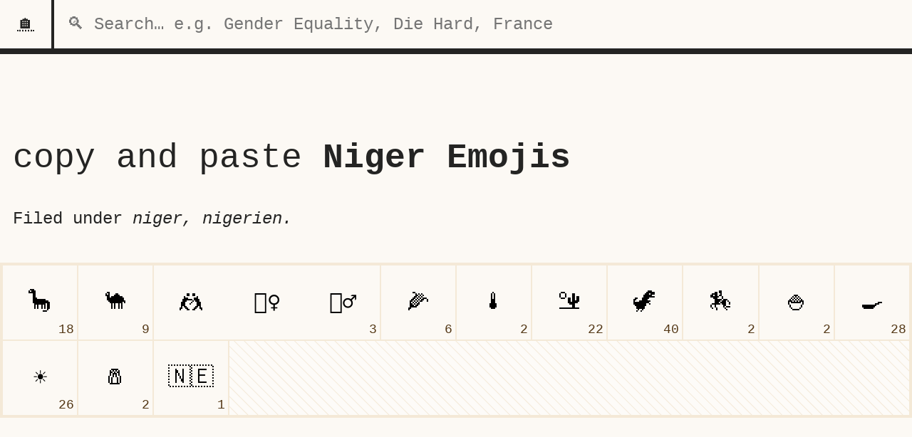

--- FILE ---
content_type: text/html; charset=utf-8
request_url: https://emojiclipboard.com/category/niger/
body_size: 3812
content:
<!DOCTYPE html><html lang="en"><head><meta charset="utf-8"><meta name="viewport" content="width=device-width,initial-scale=1"><title>Niger Emojis | Copy and Paste</title><meta name="description" content="Copy and Paste Emojis related to Niger."><link rel="icon" href="data:image/svg+xml,&lt;svg xmlns=%22http://www.w3.org/2000/svg%22 viewBox=%220 0 100 100%22&gt;&lt;text y=%22.9em%22 font-size=%2290%22&gt;📋&lt;/text&gt;&lt;/svg&gt;"><style>@charset "UTF-8";body{min-height:100vh}.color-dark,body{color:#242423}header,main{margin-top:3rem}.emoji-input p,.weight-thin{font-weight:200}#note,#recent{transition:transform .3s}#note.show,#recent.show{transform:translateY(0)}#note,nav{height:3rem;display:flex;top:0}#note,#recent,.bunch>*,body,form label,nav,nav a{display:flex}#clear-search,#loading,.emoji-input p,.hidden{position:absolute}#results,ol,ul{list-style:none}#recent,#search,.emoji-input p,.home h1{max-width:none}#note,.emoji-input,.home h1{overflow:hidden}#recent,#scrim,.bg-dark{background:#242423}#clear-search,#loading,#scrim,.hidden{opacity:0;pointer-events:none}#clear-search,#loading,#scrim,.emoji-input p,.hidden{pointer-events:none}.bg-light{background:#fcf9f4}.bg-light-shade{background:#f4e9d7}#note,.bg-blue{background:#3182ce}.bg-yellow{background:#fada61}.bg-pink{background:#ed4d6e}#note,.color-light{color:#fcf9f4}.color-light-shade{color:#f4e9d7}.color-blue{color:#3182ce}.color-yellow{color:#fada61}.color-pink{color:#ed4d6e}.text-200{font-size:.56rem}.text-300{font-size:.75rem}.text-400{font-size:1rem}.text-500{font-size:1.33rem}.text-600{font-size:1.77rem}.text-700{font-size:2.36rem}.text-800{font-size:3.15rem}.text-900{font-size:4.2rem}.text-major{font-size:5.6rem}.text-huge{font-size:7.3rem}.align-left{text-align:left}.align-right{text-align:right}.align-center{text-align:center}.weight-normal{font-weight:400}.weight-bold{font-weight:900}*,::after,::before{box-sizing:border-box;text-decoration-skip-ink:auto}div{border-color:currentColor}#results,nav{border-bottom:4px solid #242423;position:fixed}ol,ul{padding:0}blockquote,body,button,dd,dl,figcaption,figure,h1,h2,h3,h4,input,li,ol,p,ul{margin:0}html{max-width:100vw;overflow-x:hidden;overflow-y:scroll}body{scroll-behavior:smooth;text-rendering:optimizeSpeed;-webkit-tap-highlight-color:transparent}a{text-decoration:none;color:inherit}a:not([class]){text-decoration:underline;text-decoration-style:dotted}a:not([class]):hover{text-decoration-style:solid}button,input,select,textarea{font:inherit;border:0;-moz-appearance:none;-webkit-appearance:none;appearance:none}textarea{resize:vertical}@media (prefers-reduced-motion:reduce){*{animation-duration:0s!important;animation-iteration-count:1!important;transition-duration:0s!important;scroll-behavior:auto!important}}:root{--flow-space:1.77rem}html{height:-webkit-fill-available}body{min-height:-webkit-fill-available;background:#fcf9f4;line-height:1.5;font-size:1rem;flex-direction:column}main{height:100%;flex:1}header+main{margin-top:0}:root{--fluid-min-width:320;--fluid-max-width:1140;--fluid-screen:100vw;--fluid-bp:calc(
    (var(--fluid-screen) - var(--fluid-min-width) / 16 * 1rem) /
      (var(--fluid-max-width) - var(--fluid-min-width))
  )}@media screen and (min-width:1140px){:root{--fluid-screen:calc(var(--fluid-max-width) * 1px)}}:root{--f-0-min:21.00;--f-0-max:24.00;font-size:calc(var(--f-0-min)/ 16 * 1rem + (var(--f-0-max) - var(--f-0-min)) * var(--fluid-bp));font-family:Menlo,Consolas,Monaco,Liberation Mono,Lucida Console,monospace}.button,.home li>a,.menu a,.pagination a,button{cursor:pointer;background:#fcf9f4;border:4px solid #242423}.button:hover,.emoji-input input:hover,.home li>a:hover,.menu a:hover,.pagination a:hover,button:hover,nav a:hover{background:#fff}.button:active,.home li>a:active,.menu a:active,.pagination a:active,button:active{transform:translateY(1px)}.flow>*+*{margin-top:1rem}.bunch{--space:1rem}.bunch>*{flex-wrap:wrap;justify-content:flex-start;align-items:center;margin:calc(var(--space)/ 2 * -1)}.bunch>*>*{margin:calc(var(--space)/ 2)}.highlight{padding:8px .75rem;-webkit-box-decoration-break:clone;box-decoration-break:clone}.hidden{left:-9999px;top:0;height:0;width:0;margin:0;padding:0}.category,.content{max-width:65rem;margin-left:auto;margin-right:auto}button:focus,input:focus,input[type=search]:focus,input[type=text]:focus{outline:#ed4d6e dashed 4px;outline-offset:-4px}.content{width:100%;margin-top:3rem;padding:1.77rem .75rem}.content>*+*{margin-top:1.33rem}.content a{padding:8px .75rem;-webkit-box-decoration-break:clone;box-decoration-break:clone}.emoji-input-container{border:4px solid #f4e9d7;background:url("data:image/svg+xml,%3Csvg xmlns='http://www.w3.org/2000/svg' width='100%25' height='100%25'%3E%3Cdefs%3E%3Cpattern id='p' width='20' height='20' viewBox='0 0 40,40' patternUnits='userSpaceOnUse' patternTransform='rotate(45)'%3E%3Crect id='pattern-background' width='400%25' height='400%25' fill='%23FDFBF8'/%3E%3Cpath fill='%23F4E9D7' d='M -10 30 h 60 v2 h-60z M-10 -10 h60 v2 h-60 M -10 10 h 60 v2 h-60z M-10 -30 h60 v2 h-60z'/%3E%3C/pattern%3E%3C/defs%3E%3Crect fill='url(%23p)' height='100%25' width='100%25'/%3E%3C/svg%3E") #f4e9d7}#clear-search,#loading,.emoji-input,form input[type=text],nav,nav a{background:#fcf9f4}.category{margin-bottom:5.6rem}.emoji-input-container,.var{display:grid;grid-auto-rows:1fr;grid-gap:2px;grid-auto-flow:dense;grid-template-columns:repeat(6,minmax(1.77rem,1fr))}.emoji-input-container .gender,.var .gender{grid-template-columns:repeat(3,minmax(1.77rem,1fr))}.emoji-input-container .jobgendertones,.var .jobgendertones{grid-template-columns:repeat(1,minmax(1.77rem,1fr))}.emoji-input-container>:first-child.gendertones{grid-row:1/3;grid-column:1/7}.emoji-input-container>:first-child.gender{grid-column:1/4}.emoji-input-container>:first-child.tone{grid-column:1/7}.gendertones{grid-row:span 2;grid-column:span 6}.gender{grid-column:span 3}.tone{grid-column:span 6}.emoji-input-container>:first-child{grid-row:1/1;grid-column:1/1}.emoji-input-container::before{content:"";width:0;padding-bottom:100%;grid-row:1/1;grid-column:1/1}.emoji-input{outline:#f4e9d7 solid 2px;position:relative;padding:0;width:100%;height:100%}.emoji-input input{margin:0;font-size:1.33rem;text-align:center;background:0 0;cursor:pointer;border-radius:0;height:100%;width:100%;outline-offset:-4px}#note,.emoji-input p{font-size:.75rem;width:100%}.emoji-input p{text-align:right;bottom:0;padding:0 4px;color:#523614;display:none}#results,.home h1,.home p,.menu a,.pagination a{text-align:center}@media (min-width:20em){.emoji-input p{display:block}}#note{position:fixed;justify-content:center;align-items:center;transform:translateY(-100%);z-index:9;padding:0 .56rem;white-space:nowrap}form label{flex-direction:column}form input[type=text]{width:100%;text-align:left;height:auto;padding:.75rem 1.33rem;font-size:1rem;cursor:auto;margin-top:.75rem;border:4px solid #242423}form input[type=text]:read-only{border:4px dotted #242423}form>*+*{margin-top:2.36rem}#recent{position:fixed;bottom:0;width:100%;height:auto;justify-content:flex-end;transform:translateY(100%);border-top:4px solid #242423;z-index:2}#recent input[type=text]{height:auto;background:#fff;padding:.56rem 0;font-size:1rem;cursor:auto;flex:1;border-left:4px solid #242423;text-align:center;min-width:0}#recent .button,#recent .home li>a,#recent .menu a,#recent .pagination a,#recent button,.home #recent li>a,.menu #recent a,.pagination #recent a{border:0;border-radius:0;background:#fcf9f4;padding:.56rem 1rem}#recent button{border-left:4px solid #242423}nav{width:100vw;z-index:4}nav .search-cont{flex:1;position:relative}nav a{align-items:center;justify-content:center;border-top:0;border-right:4px solid #242423;border-bottom:0;padding:.56rem 1rem}#clear-search{top:.5rem;right:.5rem;padding:0;height:2rem;width:2rem;border-radius:99rem;z-index:5}#clear-search.show{opacity:1;pointer-events:all}#loading{height:100%;bottom:0;width:100%;transition:opacity .3s}#loading.loading{opacity:1;background-image:repeating-linear-gradient(-45deg,transparent,transparent 4px,#f4e9d7 4px,#f4e9d7 8px);background-size:200% 200%;animation:20s linear infinite reverse barberpole}@keyframes barberpole{100%{background-position:100% 100%}}#search{padding-left:.75rem;height:100%;width:100%;background:0 0;position:relative;z-index:1}#results,.result,.result:hover{background:#fcf9f4}#results{top:3rem;left:0;right:0;height:auto;padding:0;z-index:3;max-height:calc(100vh - 3rem);overflow:scroll}#results a,#results li{display:block}.result{font-weight:700;padding:.75rem;border-bottom:2px solid #242423}.home p{margin-bottom:1.33rem}.home li,.home li>a,.home ul{max-width:none;width:100%;display:block}.home h1{padding:1.33rem 0;width:100%;font-size:1.33rem}.menu a,.pagination a,footer{background:#fcf9f4;font-size:.75rem}.hide-on-mobile{display:none}footer{padding:3rem .75rem}footer *+li{margin-top:.75rem}.pagination{display:flex}.menu a,.pagination a{flex:1;padding:1.33rem}@media (min-width:37em){.emoji-input-container,.var{grid-template-columns:repeat(auto-fill,minmax(4.2rem,1fr))}.home h1{white-space:nowrap;font-size:5vw}.hide-on-mobile{display:inline}.menu a,.pagination a{font-size:1.77rem}}.emoji-select{border:2px solid #f4e9d7;padding:.75rem;display:flex;flex-direction:column;flex-wrap:wrap;height:20rem;overflow:scroll}.emoji-select button{width:2rem;height:2rem;border:none}.emoji-select .selected{border:4px dashed #3182ce}#scrim{position:fixed;top:0;bottom:0;left:0;right:0;z-index:0}#scrim.show{opacity:.4;pointer-events:all}</style></head><body><nav><a href="/">🏠</a><div class="search-cont"><div id="loading"></div><input type="search" aria-label="search for categories" id="search" placeholder="🔍 Search… e.g. Gender Equality, Die Hard, France"> <button aria-label="clear search input" id="clear-search">✖</button></div></nav><header><div class="content"><h1><span class="weight-normal">copy and paste</span> Niger Emojis</h1><p>Filed under  <i>niger, nigerien.</i></p></div></header><main><ul id="emojis" class="emoji-input-container category"><li class="emoji-input" data-id="266973411748613637"><input aria-label="sauropod" readonly="" value="🦕"><p>18</p></li><li class="emoji-input" data-id="266973412639902213"><input aria-label="camel" readonly="" value="🐪"><p>9</p></li><li data-id="266973412917775879" class="emoji-input var gender"><input aria-label="undefinedpeople wrestlingundefined" readonly="" value="🤼"><input aria-label="woman people wrestling" readonly="" value="🤼‍♀️"><input aria-label="man people wrestling" readonly="" value="🤼‍♂️"><p>3</p></li><li class="emoji-input" data-id="266973412974398982"><input aria-label="ear of corn" readonly="" value="🌽"><p>6</p></li><li class="emoji-input" data-id="266973415099860487"><input aria-label="thermometer" readonly="" value="🌡"><p>2</p></li><li class="emoji-input" data-id="266973415110345223"><input aria-label="desert" readonly="" value="🏜"><p>22</p></li><li class="emoji-input" data-id="266973415119788551"><input aria-label="T-Rex" readonly="" value="🦖"><p>40</p></li><li class="emoji-input" data-id="266973415378780678"><input aria-label="horse racing" readonly="" value="🏇"><p>2</p></li><li class="emoji-input" data-id="266973415675529734"><input aria-label="cooked rice" readonly="" value="🍚"><p>2</p></li><li class="emoji-input" data-id="266973416136906245"><input aria-label="cooking" readonly="" value="🍳"><p>28</p></li><li class="emoji-input" data-id="266973416162071046"><input aria-label="sun" readonly="" value="☀️"><p>26</p></li><li class="emoji-input" data-id="266973417740175877"><input aria-label="salt" readonly="" value="🧂"><p>2</p></li><li class="emoji-input" data-id="266973417783165445"><input aria-label="flag Niger" readonly="" value="🇳🇪"><p>1</p></li></ul></main><footer><ul><li><a href="/">Home</a></li><li><a href="/most-popular/">Most Popular</a></li><li><a href="/categories/">Categories</a></li><li><a href="/submit/">Submit</a></li><li><a href="https://endtimes.dev/emoji-clipboard/">About</a></li><li><ul><br><h4>Other projects you might like…</h4><li><a href="https://inputoutput.dev/">Input Output — Simple, privacy respecting web tools</a></li><li><a href="https://missingdice.com/">Missing Dice — A collection of tools for boardgame players.</a></li><li><a href="https://doodad.dev/">Doodad —&nbsp;Creative tools for web developers</a></li></ul></li><br><li><a href="https://endtimes.dev/">Made with ❤️ to feed my 🐕</a></li></ul></footer><div id="note"></div><div id="recent"><a href="/submit" class="button" aria-label="submit emoji set">📤</a> <input aria-label="recently copied emojis" id="recent-input" class="recent-input" type="text" readonly=""> <button id="copy-recent" aria-label="copy all">📋</button> <button id="clear" aria-label="clear">✖</button></div><ul id="results"></ul><div id="scrim"></div></body></html>